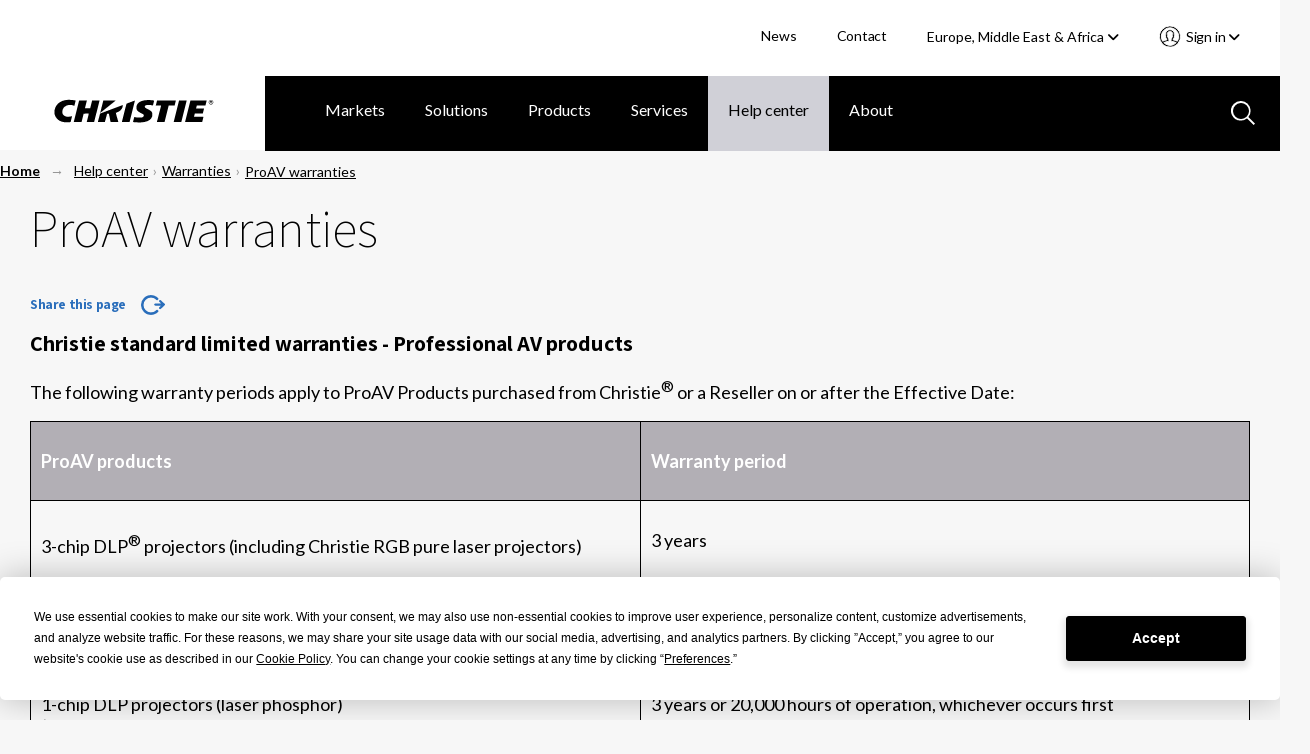

--- FILE ---
content_type: text/html; charset=utf-8
request_url: https://www.christiedigital.com/en-gb/help-center/warranties/proav-warranties/
body_size: 13699
content:

<!DOCTYPE html>
<html lang="en" data-apinode="31432" data-apilanguage="en-gb">
<head>
    <meta charset="UTF-8" />
    <meta name="viewport" content="width=device-width, initial-scale=1.0, maximum-scale=1.0, user-scalable=no">
    <title>ProAV warranties</title>
    <meta name="description" content="Christie standard limited warranties - Professional AV products">
    <meta name="keywords">
    <script>
!function(T,l,y){var S=T.location,k="script",D="instrumentationKey",C="ingestionendpoint",I="disableExceptionTracking",E="ai.device.",b="toLowerCase",w="crossOrigin",N="POST",e="appInsightsSDK",t=y.name||"appInsights";(y.name||T[e])&&(T[e]=t);var n=T[t]||function(d){var g=!1,f=!1,m={initialize:!0,queue:[],sv:"5",version:2,config:d};function v(e,t){var n={},a="Browser";return n[E+"id"]=a[b](),n[E+"type"]=a,n["ai.operation.name"]=S&&S.pathname||"_unknown_",n["ai.internal.sdkVersion"]="javascript:snippet_"+(m.sv||m.version),{time:function(){var e=new Date;function t(e){var t=""+e;return 1===t.length&&(t="0"+t),t}return e.getUTCFullYear()+"-"+t(1+e.getUTCMonth())+"-"+t(e.getUTCDate())+"T"+t(e.getUTCHours())+":"+t(e.getUTCMinutes())+":"+t(e.getUTCSeconds())+"."+((e.getUTCMilliseconds()/1e3).toFixed(3)+"").slice(2,5)+"Z"}(),iKey:e,name:"Microsoft.ApplicationInsights."+e.replace(/-/g,"")+"."+t,sampleRate:100,tags:n,data:{baseData:{ver:2}}}}var h=d.url||y.src;if(h){function a(e){var t,n,a,i,r,o,s,c,u,p,l;g=!0,m.queue=[],f||(f=!0,t=h,s=function(){var e={},t=d.connectionString;if(t)for(var n=t.split(";"),a=0;a<n.length;a++){var i=n[a].split("=");2===i.length&&(e[i[0][b]()]=i[1])}if(!e[C]){var r=e.endpointsuffix,o=r?e.location:null;e[C]="https://"+(o?o+".":"")+"dc."+(r||"services.visualstudio.com")}return e}(),c=s[D]||d[D]||"",u=s[C],p=u?u+"/v2/track":d.endpointUrl,(l=[]).push((n="SDK LOAD Failure: Failed to load Application Insights SDK script (See stack for details)",a=t,i=p,(o=(r=v(c,"Exception")).data).baseType="ExceptionData",o.baseData.exceptions=[{typeName:"SDKLoadFailed",message:n.replace(/\./g,"-"),hasFullStack:!1,stack:n+"\nSnippet failed to load ["+a+"] -- Telemetry is disabled\nHelp Link: https://go.microsoft.com/fwlink/?linkid=2128109\nHost: "+(S&&S.pathname||"_unknown_")+"\nEndpoint: "+i,parsedStack:[]}],r)),l.push(function(e,t,n,a){var i=v(c,"Message"),r=i.data;r.baseType="MessageData";var o=r.baseData;return o.message='AI (Internal): 99 message:"'+("SDK LOAD Failure: Failed to load Application Insights SDK script (See stack for details) ("+n+")").replace(/\"/g,"")+'"',o.properties={endpoint:a},i}(0,0,t,p)),function(e,t){if(JSON){var n=T.fetch;if(n&&!y.useXhr)n(t,{method:N,body:JSON.stringify(e),mode:"cors"});else if(XMLHttpRequest){var a=new XMLHttpRequest;a.open(N,t),a.setRequestHeader("Content-type","application/json"),a.send(JSON.stringify(e))}}}(l,p))}function i(e,t){f||setTimeout(function(){!t&&m.core||a()},500)}var e=function(){var n=l.createElement(k);n.src=h;var e=y[w];return!e&&""!==e||"undefined"==n[w]||(n[w]=e),n.onload=i,n.onerror=a,n.onreadystatechange=function(e,t){"loaded"!==n.readyState&&"complete"!==n.readyState||i(0,t)},n}();y.ld<0?l.getElementsByTagName("head")[0].appendChild(e):setTimeout(function(){l.getElementsByTagName(k)[0].parentNode.appendChild(e)},y.ld||0)}try{m.cookie=l.cookie}catch(p){}function t(e){for(;e.length;)!function(t){m[t]=function(){var e=arguments;g||m.queue.push(function(){m[t].apply(m,e)})}}(e.pop())}var n="track",r="TrackPage",o="TrackEvent";t([n+"Event",n+"PageView",n+"Exception",n+"Trace",n+"DependencyData",n+"Metric",n+"PageViewPerformance","start"+r,"stop"+r,"start"+o,"stop"+o,"addTelemetryInitializer","setAuthenticatedUserContext","clearAuthenticatedUserContext","flush"]),m.SeverityLevel={Verbose:0,Information:1,Warning:2,Error:3,Critical:4};var s=(d.extensionConfig||{}).ApplicationInsightsAnalytics||{};if(!0!==d[I]&&!0!==s[I]){var c="onerror";t(["_"+c]);var u=T[c];T[c]=function(e,t,n,a,i){var r=u&&u(e,t,n,a,i);return!0!==r&&m["_"+c]({message:e,url:t,lineNumber:n,columnNumber:a,error:i}),r},d.autoExceptionInstrumented=!0}return m}(y.cfg);function a(){y.onInit&&y.onInit(n)}(T[t]=n).queue&&0===n.queue.length?(n.queue.push(a),n.trackPageView({})):a()}(window,document,{src: "https://js.monitor.azure.com/scripts/b/ai.2.gbl.min.js", crossOrigin: "anonymous", cfg: { instrumentationKey:'28f20798-e289-4b1a-b2e8-60551450d9bf', disableCookiesUsage: false }});
</script>

    <link rel="stylesheet" href="/master/styles.css?v=9kR2rMRQb78Z9l7KYmdKcZ8V_oE" />
    <script>
        // CRITICAL: Viewport Guard - Must execute before any other scripts
        // Prevents page freeze at 67% zoom on 1440x900 displays
        (function() {
            var w = window.innerWidth;
            if (w > 2000) {
                document.documentElement.classList.add('extreme-viewport');
                // Override enquire if it exists
                Object.defineProperty(window, 'enquire', {
                    get: function() { return this._enquire; },
                    set: function(val) {
                        this._enquire = val;
                        if (val && val.register) {
                            val.register = function() {
                                console.warn('[Viewport Guard] Blocking enquire at ' + window.innerWidth + 'px');
                                return { unregister: function() {} };
                            };
                        }
                    }
                });
            }
        })();
    </script>
    <!-- Google Tag Manager -->
<script>(function(w,d,s,l,i){w[l]=w[l]||[];w[l].push({'gtm.start':
new Date().getTime(),event:'gtm.js'});var f=d.getElementsByTagName(s)[0],
j=d.createElement(s),dl=l!='dataLayer'?'&l='+l:'';j.async=true;j.src=
'https://www.googletagmanager.com/gtm.js?id='+i+dl;f.parentNode.insertBefore(j,f);
})(window,document,'script','dataLayer','GTM-M9LDMP');</script>
<!-- End Google Tag Manager -->
    
        <link rel="canonical" href="https://www.christiedigital.com/en-gb/help-center/warranties/proav-warranties/" />
    <link href="https://www.christiedigital.com/help-center/warranties/proav-warranties/" hreflang="en" rel="alternate"/>
<link href="https://www.christiedigital.cn/help-center/warranties/proav-warranties/" hreflang="zh-CHS" rel="alternate"/>
<link href="https://www.christiedigital.com/help-center/warranties/proav-warranties/" hreflang="x-default" rel="alternate"/>



    <meta property="og:url" content="https://www.christiedigital.com/en-gb/help-center/warranties/proav-warranties/" />
    <meta property="og:title" content="ProAV warranties" />
    <meta property="og:description" content="Christie standard limited warranties - Professional AV products" />
    <meta property="og:locale" content="en-gb" />
    <meta property="og:type" content="website" />
    <meta property="og:image" content="https://www.christiedigital.com/globalassets/help-center/whitepapers/images/whitepaper-med-desktop-pattern.jpg" />



    <link rel="stylesheet" href="https://cdnjs.cloudflare.com/ajax/libs/font-awesome/6.5.1/css/all.min.css" integrity="sha512-DTOQO9RWCH3ppGqcWaEA1BIZOC6xxalwEsw9c2QQeAIftl+Vegovlnee1c9QX4TctnWMn13TZye+giMm8e2LwA==" crossorigin="anonymous" referrerpolicy="no-referrer" />

    <script src="https://kit.fontawesome.com/b6df276a59.js" crossorigin="anonymous"></script>
    
    <!-- <script defer src="https://use.fontawesome.com/releases/v5.0.8/js/all.js" integrity="sha384-SlE991lGASHoBfWbelyBPLsUlwY1GwNDJo3jSJO04KZ33K2bwfV9YBauFfnzvynJ" crossorigin="anonymous"></script> -->

    <!-- Apple Touch and Favicon.ico -->
    <link rel="apple-touch-icon" sizes="152x152" href="/apple-touch-icon.png">
    <link rel="apple-touch-icon" sizes="152x152" href="/apple-touch-icon-precomposed.png">
    <link rel="apple-touch-icon-152x152" sizes="152x152" href="/apple-touch-icon-152x152.png">
    <link rel="apple-touch-icon-152x152-precomposed" sizes="152x152" href="/apple-touch-icon-152x152-precomposed.png">
    <link rel="apple-touch-icon-120x120" sizes="120x120" href="/apple-touch-icon-120x120.png">
    <link rel="apple-touch-icon-120x120-precomposed" sizes="120x120" href="/apple-touch-icon-120x120-precomposed.png">
    <link rel="icon" type="image/png" sizes="32x32" href="/favicon-32x32.png">
    <link rel="icon" type="image/png" sizes="16x16" href="/favicon-16x16.png">
    <link rel="icon" type="image/x-icon" href="/favicon.ico">
</head>
<body id="topContent" class="comp-contentDetailPage container-fluid comp-layout">

<!-- Google Tag Manager (noscript) -->
<noscript><iframe src="https://www.googletagmanager.com/ns.html?id=GTM-M9LDMP" height="0" width="0" style="display:none;visibility:hidden"></iframe></noscript>
<!-- End Google Tag Manager (noscript) -->    <svg style="display: none;">

    <symbol id="icon-hamburger" viewBox="0 0 29 20" id=".6259163840176378" xmlns="http://www.w3.org/2000/svg">
        <path d="M27.389 20H1.611a1.5 1.5 0 1 1 0-3h25.778a1.5 1.5 0 1 1 0 3zm0-9H1.611A1.56 1.56 0 0 1 0 9.5 1.56 1.56 0 0 1 1.611 8h25.778A1.56 1.56 0 0 1 29 9.5a1.56 1.56 0 0 1-1.611 1.5zm0-8H1.611A1.56 1.56 0 0 1 0 1.5 1.56 1.56 0 0 1 1.611 0h25.778A1.56 1.56 0 0 1 29 1.5 1.56 1.56 0 0 1 27.389 3z" fill="#fff" />
    </symbol>
    <symbol id="svg-close" viewBox="0 0 35.001 34.187" id=".023745031465767008" xmlns="http://www.w3.org/2000/svg">
        <path d="M29.22 32.404L17.411 20.477 5.047 32.121a2.517 2.517 0 0 1-3.4.114 2.178 2.178 0 0 1 .122-3.2L14.245 17.28 2.035 4.949a2.178 2.178 0 0 1 0-3.206 2.517 2.517 0 0 1 3.4.226l12.092 12.218 12.426-11.7a2.517 2.517 0 0 1 3.4-.114 2.177 2.177 0 0 1-.121 3.2L20.693 17.387l11.92 12.039a2.179 2.179 0 0 1 0 3.206 2.3 2.3 0 0 1-1.525.555 2.64 2.64 0 0 1-1.868-.783z" stroke-miterlimit="10" stroke-width="2" />
    </symbol>
    <!--<symbol id="svg-close" viewBox="0 0 17 16">
        <g transform="translate(-903.000000, -92.000000)">
            <g transform="translate(0.000000, 75.000000)">
                <polygon points="918.0625 17.5 919 18.4375 912.4375 25 919 31.5625 918.0625 32.5 911.5 25.9375 904.9375 32.5 904 31.5625 910.5625 25 904 18.4375 904.9375 17.5 911.5 24.0625"></polygon>
            </g>
        </g>
    </symbol>-->
    <symbol id="svg-back-arrow" viewBox="0 0 10 6">
        <g stroke-width="1" fill-rule="evenodd">
            <g transform="translate(-138.000000, -211.000000)">
                <g transform="translate(136.000000, 208.000000)">
                    <polygon points="10.008 7.308 10.008 8.292 3.912 8.292 6.708 11.1 6 11.808 1.992 7.8 6 3.792 6.708 4.5 3.912 7.308"></polygon>
                </g>
            </g>
        </g>
    </symbol>
    <symbol id="svg-search-icon" viewBox="0 0 24 24" id=".34167360497035126" xmlns="http://www.w3.org/2000/svg">
        <path d="M22.692 24l-6.629-6.63a9.844 9.844 0 0 1-6.257 2.242A9.807 9.807 0 0 1 2.871 2.871a9.812 9.812 0 0 1 14.5 13.191L24 22.694 22.692 24zM10 2a8 8 0 1 0 8 8 8.009 8.009 0 0 0-8-8z" />
    </symbol>
    <symbol id="svg-search-icon-blue" viewBox="0 0 24 24" id=".34167360497035126" xmlns="http://www.w3.org/2000/svg">
        <path d="M22.692 24l-6.629-6.63a9.844 9.844 0 0 1-6.257 2.242A9.807 9.807 0 0 1 2.871 2.871a9.812 9.812 0 0 1 14.5 13.191L24 22.694 22.692 24zM10 2a8 8 0 1 0 8 8 8.009 8.009 0 0 0-8-8z" fill="#b7c9e0" />
    </symbol>
    <symbol id="svg-play-icon" viewBox="0 0 15 18" xmlns="http://www.w3.org/2000/svg">
        <path fill="#858585" fill-rule="evenodd" d="M14.4 9L0 18V0z"></path>
    </symbol>
    <symbol id="svg-pause-icon" viewBox="0 0 12 16" xmlns="http://www.w3.org/2000/svg">
        <g fill="#858585" fill-rule="evenodd">
            <path d="M8 0h4v16H8zM0 0h4v16H0z"></path>
        </g>
    </symbol>
</svg>
<header class="header" data-view="header">
    <a class="button skipToMain" href="#main-content">Skip to main content</a>
    <div class="header-actions">
        <ul>


            <li>
                        <a title="News" href="/en-gb/newsroom/">News</a>
            </li>
            <li>
                        <a title="Contact" href="/en-gb/help-center/contact-us/">Contact</a>
            </li>
<li class="current-region">
    <div class="component languageNavigation comp-dropdownMenu" data-view="languageNavigation">
<form action="/modules/App/LanguageSelect/Change" CurrentLanguage="Europe, Middle East &amp; Africa" CurrentLanguageId="en-GB" Language="" Languages="System.Collections.Generic.List`1[EPiServer.Shell.ObjectEditing.ISelectItem]" method="post" Node="">            <input name="Node" type="hidden" value="31432">
            <input class="currentLanguageId" name="CurrentLanguageId" type="hidden" value="en-GB">
<label for="CurrentLanguage">Select your region </label>            <div class="mobile-select">
                <select tabindex="0" class="focus">
                   <option value="/help-center/warranties/proav-warranties/" >Americas &amp; Asia Pacific</option>
                   <option value="/en-gb/help-center/warranties/proav-warranties/" selected>Europe, Middle East &amp; Africa</option>
                   <option value="https://www.christiedigital.cn/help-center/warranties/proav-warranties/" >&#x4E2D;&#x56FD;</option>
                <option value="https://www.ushio-pro.com/christie/">日本</option>
                </select>
                <span class="pointer"><i class="fa fa-angle-down"></i></span>
            </div>
<input name="__RequestVerificationToken" type="hidden" value="CfDJ8PIIKf38gJ5LrrNgBKz9it7765iuQ0LJDK6mHQS2BF5hXkFnoetVwQEhyw2v0OFaKHUHsAHckPZ32-fRnGCpI2ozE2wyqPbUO8dVEOdC11vtjBFoL2Nj0plDwqkNhTibdvOM_p4_IDn47MsiU7MEiu8" /></form>        <button aria-controls="languageSelector" aria-expanded="false" class="dropdown-trigger" tabindex="0">Europe, Middle East &amp; Africa&nbsp;<i class="fas fa-angle-down"></i></button>
        <div id="languageSelector" class="dropdown-menu">
            <ol role="list">
                    <li role="listitem">
                        <a href="/help-center/warranties/proav-warranties/" tabindex="0" data-value="en" >Americas &amp; Asia Pacific</a>
                    </li>
                    <li role="listitem">
                        <a href="/en-gb/help-center/warranties/proav-warranties/" tabindex="0" data-value="en-GB" selected>Europe, Middle East &amp; Africa</a>
                    </li>
                    <li role="listitem">
                        <a href="https://www.christiedigital.cn/help-center/warranties/proav-warranties/" tabindex="0" data-value="zh-CHS" >&#x4E2D;&#x56FD;</a>
                    </li>
            <li role="listitem">
                <a href="https://www.ushio-pro.com/christie/" tabindex="0" data-value="jp">日本</a>
            </li>
            </ol>
        </div>       
    </div></li>
            <li>

<section class="account-navigation comp-dropdownMenu" data-view="accountNavigation">
<button aria-controls="accountNavigation" aria-expanded="false" class="dropdown-trigger" tabindex="0">
    Sign in&nbsp;<i class="fas fa-angle-down"></i>
</button>
<div id="accountNavigation" class="dropdown-menu">
    <ol role="list">
            <li role="listitem">
                <a href="/en-gb/login/?ReturnUrl=/en-gb/help-center/warranties/proav-warranties/" tabindex="0" data-href="/en-gb/login/?ReturnUrl=/en-gb/help-center/warranties/proav-warranties/">Account sign in</a>
            </li>             
            <li role="listitem">
                <a href="/en-gb/register/" tabindex="0" data-href="/en-gb/register/">Register now</a>
            </li>             
    </ol>
</div>
<div class="mobile-select">
    <select tabindex="0" class="focus">
        <option value="" selected>Select an Action</option>
                <option value="/en-gb/login/?ReturnUrl=/en-gb/help-center/warranties/proav-warranties/">Account sign in</option>
                <option value="/en-gb/register/">Register now</option>
    </select>
    <span class="pointer">
        <svg xmlns="http://www.w3.org/2000/svg" viewBox="0 0 23.002 23">
          <path d="M11.5 22.5A11 11 0 0 1 3.723 3.721 11 11 0 0 1 20.05 18.427l-.011.014a10.528 10.528 0 0 1-.756.837c-.066.066-.131.13-.2.193l-.2.186a10.967 10.967 0 0 1-2.683 1.794c-.324.153-.657.291-.988.41a10.969 10.969 0 0 1-1.288.373c-.087.02-.175.038-.263.056-.2.038-.372.068-.532.092a11.341 11.341 0 0 1-1.354.118zm0-16.174a3.084 3.084 0 0 0-2.124.706 1.806 1.806 0 0 0-.386 1.632l.134 1.19a.928.928 0 0 1-.408.881.24.24 0 0 1-.042.027l.068.662a.02.02 0 0 1 .017.01.938.938 0 0 1 .637.776c.04.335.08.692.135 1.193a1.23 1.23 0 0 0 .28.246.928.928 0 0 1 .425.657l.179 1.27a.936.936 0 0 1-.814 1.064A15.821 15.821 0 0 0 5 17.918l.044.043a9.245 9.245 0 0 0 1.579 1.266c.064.04.126.079.19.117l.017.01.031.018.021.012.122.071a9.152 9.152 0 0 0 10.957-1.5l.019-.019.02-.021a15.737 15.737 0 0 0-4.605-1.266.933.933 0 0 1-.814-1.06l.185-1.281a.932.932 0 0 1 .418-.646.813.813 0 0 0 .292-.291l.134-1.162a.938.938 0 0 1 .637-.776.014.014 0 0 0 .013-.01l.069-.662-.016-.009-.009-.005a.259.259 0 0 1-.026-.017.93.93 0 0 1-.4-.882l.137-1.189a1.8 1.8 0 0 0-.356-1.6 3.1 3.1 0 0 0-2.159-.733zm0-1.862A4.909 4.909 0 0 1 14.935 5.7a3.546 3.546 0 0 1 .94 3.137l-.051.477a1.277 1.277 0 0 1 .42 1.084l-.19 1.818a1.261 1.261 0 0 1-.684 1.007l-.046.389a2.1 2.1 0 0 1-.739 1.324 17.528 17.528 0 0 1 4.515 1.433l.058.032.037.02a9.145 9.145 0 0 0-1.235-11.38A9.137 9.137 0 0 0 3.8 16.42l.036-.02.031-.017a17.674 17.674 0 0 1 4.549-1.446 2.131 2.131 0 0 1-.748-1.344l-.014-.136c0-.04-.009-.079-.013-.119v-.009l-.012-.106a1.277 1.277 0 0 1-.684-1L6.756 10.4a1.282 1.282 0 0 1 .421-1.085l-.048-.469A3.566 3.566 0 0 1 8.1 5.673a4.856 4.856 0 0 1 3.4-1.209z" stroke-opacity="0.5" fill="#fff" stroke-miterlimit="10"/>
        </svg>
    </span>
</div>
</section>            </li>
        </ul>
    </div>
    <div class="comp-navigationPartial" data-view="navigationPartial">

<figure>
    <span class="logo-main">
        
                <a href="/en-gb/" aria-label="Christie Digital Home logo">
                    <img src="/contentassets/b41e8cfb4d724d46bc70f874bd320d5d/logo/christie.svg" alt="Christie Digital" />
                </a>


    </span>
    <span class="logo-tablet">
        
                <a href="/en-gb/" aria-label="Christie Digital Home logo">
                    <img src="/contentassets/b41e8cfb4d724d46bc70f874bd320d5d/logo/christie_tablet.svg" alt="Christie Digital" />
                </a>


    </span>
</figure>
        <button class="search-toggle mobile-only" aria-labelledby="GlobalSearch" aria-selected='false'>
           <svg>
               <use xmlns:xlink="http://www.w3.org/1999/xlink" xlink:href="#svg-search-icon"></use>
           </svg>
        </button>


<section class="account-navigation comp-dropdownMenu" data-view="accountNavigation">
<button aria-controls="accountNavigation" aria-expanded="false" class="dropdown-trigger" tabindex="0">
    Sign in&nbsp;<i class="fas fa-angle-down"></i>
</button>
<div id="accountNavigation" class="dropdown-menu">
    <ol role="list">
            <li role="listitem">
                <a href="/en-gb/login/?ReturnUrl=/en-gb/help-center/warranties/proav-warranties/" tabindex="0" data-href="/en-gb/login/?ReturnUrl=/en-gb/help-center/warranties/proav-warranties/">Account sign in</a>
            </li>             
            <li role="listitem">
                <a href="/en-gb/register/" tabindex="0" data-href="/en-gb/register/">Register now</a>
            </li>             
    </ol>
</div>
<div class="mobile-select">
    <select tabindex="0" class="focus">
        <option value="" selected>Select an Action</option>
                <option value="/en-gb/login/?ReturnUrl=/en-gb/help-center/warranties/proav-warranties/">Account sign in</option>
                <option value="/en-gb/register/">Register now</option>
    </select>
    <span class="pointer">
        <svg xmlns="http://www.w3.org/2000/svg" viewBox="0 0 23.002 23">
          <path d="M11.5 22.5A11 11 0 0 1 3.723 3.721 11 11 0 0 1 20.05 18.427l-.011.014a10.528 10.528 0 0 1-.756.837c-.066.066-.131.13-.2.193l-.2.186a10.967 10.967 0 0 1-2.683 1.794c-.324.153-.657.291-.988.41a10.969 10.969 0 0 1-1.288.373c-.087.02-.175.038-.263.056-.2.038-.372.068-.532.092a11.341 11.341 0 0 1-1.354.118zm0-16.174a3.084 3.084 0 0 0-2.124.706 1.806 1.806 0 0 0-.386 1.632l.134 1.19a.928.928 0 0 1-.408.881.24.24 0 0 1-.042.027l.068.662a.02.02 0 0 1 .017.01.938.938 0 0 1 .637.776c.04.335.08.692.135 1.193a1.23 1.23 0 0 0 .28.246.928.928 0 0 1 .425.657l.179 1.27a.936.936 0 0 1-.814 1.064A15.821 15.821 0 0 0 5 17.918l.044.043a9.245 9.245 0 0 0 1.579 1.266c.064.04.126.079.19.117l.017.01.031.018.021.012.122.071a9.152 9.152 0 0 0 10.957-1.5l.019-.019.02-.021a15.737 15.737 0 0 0-4.605-1.266.933.933 0 0 1-.814-1.06l.185-1.281a.932.932 0 0 1 .418-.646.813.813 0 0 0 .292-.291l.134-1.162a.938.938 0 0 1 .637-.776.014.014 0 0 0 .013-.01l.069-.662-.016-.009-.009-.005a.259.259 0 0 1-.026-.017.93.93 0 0 1-.4-.882l.137-1.189a1.8 1.8 0 0 0-.356-1.6 3.1 3.1 0 0 0-2.159-.733zm0-1.862A4.909 4.909 0 0 1 14.935 5.7a3.546 3.546 0 0 1 .94 3.137l-.051.477a1.277 1.277 0 0 1 .42 1.084l-.19 1.818a1.261 1.261 0 0 1-.684 1.007l-.046.389a2.1 2.1 0 0 1-.739 1.324 17.528 17.528 0 0 1 4.515 1.433l.058.032.037.02a9.145 9.145 0 0 0-1.235-11.38A9.137 9.137 0 0 0 3.8 16.42l.036-.02.031-.017a17.674 17.674 0 0 1 4.549-1.446 2.131 2.131 0 0 1-.748-1.344l-.014-.136c0-.04-.009-.079-.013-.119v-.009l-.012-.106a1.277 1.277 0 0 1-.684-1L6.756 10.4a1.282 1.282 0 0 1 .421-1.085l-.048-.469A3.566 3.566 0 0 1 8.1 5.673a4.856 4.856 0 0 1 3.4-1.209z" stroke-opacity="0.5" fill="#fff" stroke-miterlimit="10"/>
        </svg>
    </span>
</div>
</section>
        <button tabindex="0" id="mobile-nav-trigger" aria-expanded="false" aria-label="Main Navigation" type="button" class="nav-trigger screen-lg-visible">
            <svg>
                <use xmlns:xlink="http://www.w3.org/1999/xlink" xlink:href="#icon-hamburger"></use>
            </svg>
        </button>
        <button tabindex="0" type="button" id="nav-close-trigger" aria-label="Close menu" class="nav-close touch-link screen-lg-visible">
            <svg>
                <use xmlns:xlink="http://www.w3.org/1999/xlink" xlink:href="#svg-close"></use>
            </svg>
        </button>
        <nav id="main-nav">

<ul class="cat-group level-1">
    <li class="top-level-item ">
    <div class="top-level-item-wrap">
                    <a title="Markets" href="/en-gb/markets/" class="has-children">Markets</a>


        <button class="top-level-arrow" role="button" aria-expanded="false" aria-label="Markets menu"></button>
    </div>
    <div class="cat-group level-2" id="Markets">
        <a href="#" class="nav-back screen-md-visible"><span>|</span>&nbsp;&nbsp;Markets</a>
        <ul class="categories">
            <li class="columns">
                <ul class="column">

            <li>
                        <a title="Broadcast" href="/en-gb/markets/broadcast/">Broadcast</a>
            </li>
            <li>
                        <a title="Casinos" href="/en-gb/markets/casinos/">Casinos</a>
            </li>
            <li>
                        <a title="Cinema" href="/en-gb/markets/cinema/">Cinema</a>
            </li>
            <li>
                        <a title="Education" href="/en-gb/markets/education/">Education</a>
            </li>
            <li>
                        <a title="Energy &amp; utilities" href="/en-gb/markets/energy-and-utilities/">Energy &amp; utilities</a>
            </li>
                </ul>
                    <ul class="column">

            <li>
                        <a title="Giant screens &amp; planetariums" href="/en-gb/markets/giant-screens-and-planetariums/">Giant screens &amp; planetariums</a>
            </li>
            <li>
                        <a title="Government" href="/en-gb/markets/government/">Government</a>
            </li>
            <li>
                        <a title="Hospitality &amp; tourism" href="/en-gb/markets/hospitality-and-tourism/">Hospitality &amp; tourism</a>
            </li>
            <li>
                        <a title="Museums &amp; science centers" href="/en-gb/markets/museums-and-science-centers/">Museums &amp; science centers</a>
            </li>
            <li>
                        <a title="Rental &amp; staging" href="/en-gb/markets/rental-and-staging/">Rental &amp; staging</a>
            </li>
                    </ul>
                    <ul class="column">

            <li>
                        <a title="Security &amp; surveillance" href="/en-gb/markets/security-and-surveillance/">Security &amp; surveillance</a>
            </li>
            <li>
                        <a title="Sports venues" href="/en-gb/markets/sports-venues/">Sports venues</a>
            </li>
            <li>
                        <a title="Theme parks &amp; attractions" href="/en-gb/markets/theme-parks-and-attractions/">Theme parks &amp; attractions</a>
            </li>
            <li>
                        <a title="Transportation" href="/en-gb/markets/transportation/">Transportation</a>
            </li>
            <li>
                        <a title="Worship" href="/en-gb/markets/worship/">Worship</a>
            </li>
            <li>
                        <a title="ALL MARKETS" href="/en-gb/markets/" class="overview">ALL MARKETS</a>
            </li>
                    </ul>
            </li>
        </ul>

    </div>
</li>
<li class="top-level-item ">
    <div class="top-level-item-wrap">
                    <a title="Solutions" href="/en-gb/solutions/" class="has-children">Solutions</a>


        <button class="top-level-arrow" role="button" aria-expanded="false" aria-label="Solutions menu"></button>
    </div>
    <div class="cat-group level-2" id="Solutions">
        <a href="#" class="nav-back screen-md-visible"><span>|</span>&nbsp;&nbsp;Solutions</a>
        <ul class="categories">
            <li class="columns">
                <ul class="column">

            <li>
                        <a title="Cinema solutions" href="/en-gb/solutions/cinema/">Cinema solutions</a>
            </li>
            <li>
                        <a title="Control rooms" href="/solutions/control-rooms/">Control rooms</a>
            </li>
            <li>
                        <a title="Corporate solutions" href="/en-gb/solutions/corporate-av/">Corporate solutions</a>
            </li>
            <li>
                        <a title="Dome solutions" href="/en-gb/solutions/domes/">Dome solutions</a>
            </li>
                </ul>
                    <ul class="column">

            <li>
                        <a title="Live events" href="/en-gb/solutions/live-events/">Live events</a>
            </li>
            <li>
                        <a title="Premium home theaters" href="/en-gb/solutions/premium-home-theaters/">Premium home theaters</a>
            </li>
            <li>
                        <a title="Projection mapping" href="/en-gb/solutions/projection-mapping/">Projection mapping</a>
            </li>
            <li>
                        <a title="Video walls" href="/en-gb/solutions/video-walls/">Video walls</a>
            </li>
                    </ul>
                    <ul class="column">

            <li>
                        <a title="Virtual production" href="/en-gb/solutions/virtual-production/">Virtual production</a>
            </li>
            <li>
                        <a title="Visualization" href="/en-gb/solutions/visualization/">Visualization</a>
            </li>
            <li>
                        <a title="ALL SOLUTIONS" href="/en-gb/solutions/" class="overview">ALL SOLUTIONS</a>
            </li>
                    </ul>
            </li>
        </ul>

    </div>
</li>
<li class="top-level-item ">
    <div class="top-level-item-wrap">
                    <a title="Products" href="/en-gb/product/" class="has-children">Products</a>


        <button class="top-level-arrow" role="button" aria-expanded="false" aria-label="Products menu"></button>
    </div>
    <div class="cat-group level-2" id="Products">
        <a href="#" class="nav-back screen-md-visible"><span>|</span>&nbsp;&nbsp;Products</a>
        <ul class="categories">
            <li class="columns">
                <ul class="column">

            <li>
                        <a title="Projectors" href="/en-gb/products/projectors/all-projectors/">Projectors</a>
            </li>
            <li>
                        <a title="Cinema projectors" href="/en-gb/products/cinema/projection/">Cinema projectors</a>
            </li>
            <li>
                        <a title="Image processors" href="/en-gb/products/image-processors/">Image processors</a>
            </li>
            <li>
                        <a title="Media servers and players" href="/en-gb/products/media-servers-and-players/">Media servers and players</a>
            </li>
            <li>
                        <a title="Projector management" href="/en-gb/products/Projector-management/">Projector management</a>
            </li>
                </ul>
                    <ul class="column">

            <li>
                        <a title="LED video walls" href="/en-gb/products/led-video-walls/">LED video walls</a>
            </li>
            <li>
                        <a title="Switchers and AV distribution" href="/en-gb/products/switchers-av-distribution/">Switchers and AV distribution</a>
            </li>
            <li>
                        <a title="Video wall processors" href="/en-gb/products/video-wall-processors/">Video wall processors</a>
            </li>
            <li>
                        <a title="Warping and blending tools" href="/en-gb/products/warping-blending/">Warping and blending tools</a>
            </li>
                    </ul>
                    <ul class="column">

            <li>
                        <a title="TAA-compliant products" href="/products/taa-compliant-products/taa-compliant-projectors/">TAA-compliant products</a>
            </li>
            <li>
                        <a title="Accessories" href="/en-gb/products/all-accessories/">Accessories</a>
            </li>
            <li>
                        <a title="Christie Clearance Center" href="/en-gb/products/clearance-centre/">Christie Clearance Center</a>
            </li>
            <li>
                        <a title="End of production products" href="/en-gb/products/end-of-production/">End of production products</a>
            </li>
            <li>
                        <a title="ALL PRODUCTS" href="/en-gb/product/" class="overview">ALL PRODUCTS</a>
            </li>
                    </ul>
            </li>
        </ul>

    </div>
</li>
<li class="top-level-item ">
    <div class="top-level-item-wrap">
                    <a title="Services" href="/en-gb/services/" class="has-children">Services</a>


        <button class="top-level-arrow" role="button" aria-expanded="false" aria-label="Services menu"></button>
    </div>
    <div class="cat-group level-2" id="Services">
        <a href="#" class="nav-back screen-md-visible"><span>|</span>&nbsp;&nbsp;Services</a>
        <ul class="categories">
            <li class="columns">
                <ul class="column">

            <li>
                        <a title="Professional services" href="/en-gb/services/professional-services/">Professional services</a>
            </li>
            <li>
                        <a title="Service desk support" href="/en-gb/services/service-desk-support/">Service desk support</a>
            </li>
            <li>
                        <a title="Emergency field service" href="/en-gb/services/emergency-field-service/">Emergency field service</a>
            </li>
            <li>
                        <a title="Preventative maintenance" href="/en-gb/services/preventative-maintenance/">Preventative maintenance</a>
            </li>
                </ul>
                    <ul class="column">

            <li>
                        <a title="Complete system protection" href="/en-gb/services/christiecare/">Complete system protection</a>
            </li>
            <li>
                        <a title="Remote monitoring" href="/en-gb/services/remote-monitoring/">Remote monitoring</a>
            </li>
            <li>
                        <a title="Onsite training" href="/en-gb/services/onsite-training/">Onsite training</a>
            </li>
            <li>
                        <a title="Critical inventory management" href="/en-gb/services/critical-inventory-management/">Critical inventory management</a>
            </li>
                    </ul>
                    <ul class="column">

            <li>
                        <a title="Maintenance services" href="/en-gb/services/maintenance-services/">Maintenance services</a>
            </li>
            <li>
                        <a title="Repairs and RMAs" href="/en-gb/services/repair-services/">Repairs and RMAs</a>
            </li>
            <li>
                        <a title="SERVICES" href="/en-gb/services/" class="overview">SERVICES</a>
            </li>
                    </ul>
            </li>
        </ul>

    </div>
</li>
<li class="top-level-item  current">
    <div class="top-level-item-wrap">
                    <a title="Help center" href="/en-gb/help-center/" class="has-children">Help center</a>


        <button class="top-level-arrow" role="button" aria-expanded="false" aria-label="Help center menu"></button>
    </div>
    <div class="cat-group level-2" id="Help center">
        <a href="#" class="nav-back screen-md-visible"><span>|</span>&nbsp;&nbsp;Help center</a>
        <ul class="categories">
            <li class="columns">
                <ul class="column">

            <li>
                        <a title="Contact us" href="/en-gb/help-center/contact-us/">Contact us</a>
            </li>
            <li>
                        <a title="Product registration" href="/help-center/product-registration/">Product registration</a>
            </li>
            <li>
                        <a title="Technical support" href="/en-gb/help-center/technical-support/">Technical support</a>
            </li>
            <li>
                        <a title="Training center" href="/en-gb/help-center/training-center/">Training center</a>
            </li>
            <li>
                        <a title="Warranties" href="/en-gb/help-center/warranties/">Warranties</a>
            </li>
                </ul>
                    <ul class="column">

            <li>
                        <a title="Customer stories" href="/en-gb/help-center/customer-stories/">Customer stories</a>
            </li>
            <li>
                        <a title="Resources" href="/en-gb/help-center/resources/">Resources</a>
            </li>
            <li>
                        <a title="Tools and calculators" href="/en-gb/help-center/tools-and-calculators/">Tools and calculators</a>
            </li>
            <li>
                        <a title="Videos" href="/en-gb/help-center/videos/">Videos</a>
            </li>
            <li>
                        <a title="Whitepapers &amp; tech briefs" href="/en-gb/help-center/whitepapers/">Whitepapers &amp; tech briefs</a>
            </li>
                    </ul>
                    <ul class="column">

            <li>
                        <a title="Authorised Service Centres" href="/en-gb/help-center/technical-support/authorised-service-centres/">Authorised Service Centres</a>
            </li>
            <li>
                        <a title="Certified Technical Partners" href="/en-gb/help-center/technical-support/certified-technical-partners/">Certified Technical Partners</a>
            </li>
            <li>
                        <a title="Glossary" href="/en-gb/help-center/av-glossary/">Glossary</a>
            </li>
            <li>
                        <a title="Where to rent" href="/en-gb/help-center/where-to-rent/">Where to rent</a>
            </li>
            <li>
                        <a title="HELP CENTER" href="/en-gb/help-center/" class="overview">HELP CENTER</a>
            </li>
                    </ul>
            </li>
        </ul>

    </div>
</li>
<li class="top-level-item ">
    <div class="top-level-item-wrap">
                    <a title="About" href="/en-gb/about/" class="has-children">About</a>


        <button class="top-level-arrow" role="button" aria-expanded="false" aria-label="About menu"></button>
    </div>
    <div class="cat-group level-2" id="About">
        <a href="#" class="nav-back screen-md-visible"><span>|</span>&nbsp;&nbsp;About</a>
        <ul class="categories">
            <li class="columns">
                <ul class="column">

            <li>
                        <a title="Awards" href="/en-gb/about/awards/">Awards</a>
            </li>
            <li>
                        <a title="Careers" href="/en-gb/about/careers/">Careers</a>
            </li>
            <li>
                        <a title="Christie logos" href="/en-gb/about/christie-logos/">Christie logos</a>
            </li>
            <li>
                        <a title="Cookie notice" href="/en-gb/about/cookie-notice/">Cookie notice</a>
            </li>
            <li>
                        <a title="Executive profiles" href="/en-gb/about/executive-profiles/">Executive profiles</a>
            </li>
                </ul>
                    <ul class="column">

            <li>
                        <a title="Ignite nextgen program" href="/en-gb/about/christie-ignite/">Ignite nextgen program</a>
            </li>
            <li>
                        <a title="Newsroom" href="/en-gb/newsroom/">Newsroom</a>
            </li>
            <li>
                        <a title="Partner Program" href="/en-gb/about/partner-program/">Partner Program</a>
            </li>
            <li>
                        <a title="Office locations" href="/en-gb/about/christie-locations/">Office locations</a>
            </li>
            <li>
                        <a title="Spotlight blog" href="/en-gb/spotlight/">Spotlight blog</a>
            </li>
                    </ul>
                    <ul class="column">

            <li>
                        <a title="Supplier information" href="/en-gb/about/supplier-information/">Supplier information</a>
            </li>
            <li>
                        <a title="Sustainability" href="/en-gb/about/sustainability/">Sustainability</a>
            </li>
            <li>
                        <a title="Technology" href="/en-gb/about/display-technology/">Technology</a>
            </li>
            <li>
                        <a title="Trade shows &amp; events" href="/en-gb/trade-shows-and-events/">Trade shows &amp; events</a>
            </li>
            <li>
                        <a title="ABOUT CHRISTIE" href="/en-gb/about/" class="overview">ABOUT CHRISTIE</a>
            </li>
                    </ul>
            </li>
        </ul>

    </div>
</li>

</ul>
            <div class="utils-mobile screen-lg-visible">
                <ul>


            <li>
                        <a title="News" href="/en-gb/newsroom/">News</a>
            </li>
            <li>
                        <a title="Contact" href="/en-gb/help-center/contact-us/">Contact</a>
            </li>
<li class="current-region">
    <div class="component languageNavigation comp-dropdownMenu" data-view="languageNavigation">
<form action="/modules/App/LanguageSelect/Change" CurrentLanguage="Europe, Middle East &amp; Africa" CurrentLanguageId="en-GB" Language="" Languages="System.Collections.Generic.List`1[EPiServer.Shell.ObjectEditing.ISelectItem]" method="post" Node="">            <input name="Node" type="hidden" value="31432">
            <input class="currentLanguageId" name="CurrentLanguageId" type="hidden" value="en-GB">
<label for="CurrentLanguage">Select your region </label>            <div class="mobile-select">
                <select tabindex="0" class="focus">
                   <option value="/help-center/warranties/proav-warranties/" >Americas &amp; Asia Pacific</option>
                   <option value="/en-gb/help-center/warranties/proav-warranties/" selected>Europe, Middle East &amp; Africa</option>
                   <option value="https://www.christiedigital.cn/help-center/warranties/proav-warranties/" >&#x4E2D;&#x56FD;</option>
                <option value="https://www.ushio-pro.com/christie/">日本</option>
                </select>
                <span class="pointer"><i class="fa fa-angle-down"></i></span>
            </div>
<input name="__RequestVerificationToken" type="hidden" value="CfDJ8PIIKf38gJ5LrrNgBKz9it7765iuQ0LJDK6mHQS2BF5hXkFnoetVwQEhyw2v0OFaKHUHsAHckPZ32-fRnGCpI2ozE2wyqPbUO8dVEOdC11vtjBFoL2Nj0plDwqkNhTibdvOM_p4_IDn47MsiU7MEiu8" /></form>        <button aria-controls="languageSelector" aria-expanded="false" class="dropdown-trigger" tabindex="0">Europe, Middle East &amp; Africa&nbsp;<i class="fas fa-angle-down"></i></button>
        <div id="languageSelector" class="dropdown-menu">
            <ol role="list">
                    <li role="listitem">
                        <a href="/help-center/warranties/proav-warranties/" tabindex="0" data-value="en" >Americas &amp; Asia Pacific</a>
                    </li>
                    <li role="listitem">
                        <a href="/en-gb/help-center/warranties/proav-warranties/" tabindex="0" data-value="en-GB" selected>Europe, Middle East &amp; Africa</a>
                    </li>
                    <li role="listitem">
                        <a href="https://www.christiedigital.cn/help-center/warranties/proav-warranties/" tabindex="0" data-value="zh-CHS" >&#x4E2D;&#x56FD;</a>
                    </li>
            <li role="listitem">
                <a href="https://www.ushio-pro.com/christie/" tabindex="0" data-value="jp">日本</a>
            </li>
            </ol>
        </div>       
    </div></li>

                </ul>
            </div>
        </nav>

        <button class="search-toggle" aria-label="Search button" aria-expanded='false'>
           <svg aria-labelledby="searchIcon">
               <title id="searchIcon">Search button</title> 
               <use xmlns:xlink="http://www.w3.org/1999/xlink" xlink:href="#svg-search-icon"></use>
           </svg>
        </button>

<section class="component comp-global-search" data-view="globalSearch" id="GlobalSearch">

    <div class="search-layer">
<form action="/en-gb/help-center/" class="search-form" method="get">            <span class="input-field-icon">
                <svg>
                    <title>Search</title>
                    <use xmlns:xlink="http://www.w3.org/1999/xlink" xlink:href="#svg-search-icon"></use>
                </svg>
            </span>
            <input class="search-terms" type="text" aria-label="Search our site" required placeholder="I'm searching for..." name="query"
                   data-val-required="Please provide a search term"/>
            <button class="search-close" tab-index="0" role="button" type="button">
                <svg><use xmlns:xlink="http://www.w3.org/1999/xlink" xlink:href="#svg-close"></use></svg>
            </button>
</form>    </div>
</section>    </div>
</header>


    <nav class="comp-breadcrumb-nav">
        <ul>
                    <li>
                                <a title="Home" href="/en-gb/">Home</a>
                    </li>
                    <li>
                                <a title="Help center" href="/en-gb/help-center/">Help center</a>
                    </li>
                    <li>
                                <a title="Warranties" href="/en-gb/help-center/warranties/">Warranties</a>
                    </li>
                    <li>
                                <a title="ProAV warranties" href="/en-gb/help-center/warranties/proav-warranties/">ProAV warranties</a>
                    </li>
        </ul>
    </nav>

    <div id="main-content" class="content-container">
        


<h1>ProAV warranties</h1>

<section class="body-content">


<section class="comp-socialSharing" data-view="socialSharing">
    <button aria-expanded="false" tab-index="0" class="trigger">Share this page</button>
    <ul>
            <li>
                <a target="_blank" title="Facebook" href="#"
                   data-url="https://www.facebook.com/sharer/sharer.php?u=${canonicalUrl}">
                    <i class="fab fa-facebook-square"></i>
                </a>
            </li>
            <li>
                <a target="_blank" title="LinkedIn" href="#"
                   data-url="https://www.linkedin.com/shareArticle?url=${canonicalUrl}&mini=true&title=${SeoTitle}&summary=${SeoDescription}">
                    <i class="fab fa-linkedin"></i>
                </a>
            </li>
            <li>
                <a target="_blank" title="Twitter" href="#"
                   data-url="https://twitter.com/intent/tweet?text=${SeoTitle}&url=${canonicalUrl}&via=ChristieDigital">
                    <i class="fab fa-square-x-twitter"></i>
                </a>
            </li>
    </ul>
</section>

    
<style><!--
.warranty-header td {
background-color: #b2afb5;
}
.warranty-header p {
color: #ffffff;
}
.content-container .body-content table td:first-child {
padding:10px!important;
}
.content-container .body-content table td:last-child {
padding:10px!important;
}
.warranty-table td {
border: 1px solid #000000;
width:50%!important;
display:table-cell!important;
}
.warranty-table tr {
border:0px!important;
}
--></style>
<h4 style="margin-top: 10px!important;">Christie standard limited warranties - Professional AV products</h4>
<p>The following warranty periods apply to ProAV Products purchased from Christie<sup>&reg;</sup> or a Reseller on or after the Effective Date:</p>
<table class="warranty-table">
<tbody>
<tr class="warranty-header">
<td>
<p><strong>ProAV products</strong></p>
</td>
<td>
<p><strong>Warranty period</strong></p>
</td>
</tr>
<tr>
<td>
<p>3-chip DLP<sup>&reg;</sup> projectors (including Christie RGB pure laser projectors)</p>
</td>
<td>
<p>3 years</p>
</td>
</tr>
<tr>
<td>
<p>1-chip DLP projectors (lamp-based)</p>
</td>
<td>
<p>3 years</p>
</td>
</tr>
<tr>
<td>
<p>1-chip DLP projectors (laser phosphor)<br />(models DWU630-GS, D13WU2-HS, D16WU-HS, D20WU-HS, 4K7-HS, 4K10-HS, Captiva and Inspire Series with part number ending in -01: DWU500S, DWU760-iS, DWU760A-iS, DWU860-iS, DWU960-iS, and DWU960ST-iS)</p>
</td>
<td>
<p>3 years or 20,000 hours of operation, whichever occurs first</p>
</td>
</tr>
<tr>
<td>
<p>1-chip DLP projectors (laser phosphor)<br />(models 4K860-iS, 4K860A-iS, DWU880-GS, DWU880A-GS, DWU1100-GS, DWU1100A-GS, DWU1400-GS, DWU1400A-GS, DWU15-HS, DWU15A-HS, DWU19-HS, DWU19A-HS, DWU23-HS , DWU23A-HS, Jazz Series, Captiva and Inspire Series with part number ending in -02 or higher: DWU500S, DWU760-iS, DWU760A-iS, DWU860-iS, DWU960-iS, and DWU960ST-iS)</p>
</td>
<td>
<p>5 years or 20,000 hours of operation, whichever occurs first</p>
</td>
</tr>
<tr>
<td>
<p>1-chip DLP projectors (LED)</p>
</td>
<td>
<p>2 years</p>
</td>
</tr>
<tr>
<td>
<p>Fiber optic bundles associated with fiber-coupled RGB laser projectors</p>
</td>
<td>
<p>3 years</p>
</td>
</tr>
<tr>
<td>
<p>Laser modules associated with fiber-coupled RGB laser projectors</p>
</td>
<td>
<p>3 years</p>
</td>
</tr>
<tr>
<td>
<p>LCD projectors (lamp-based)</p>
</td>
<td>
<p>3 years or 6,000 hours of operation, whichever occurs first</p>
</td>
</tr>
<tr>
<td>
<p>LCD projectors (laser phosphor)<br />(models LWU505ST-APS, LWU605ST-APS, LWU560-APS, LWU660-APS, LWU860-DPS and LWU1260-DPS)</p>
</td>
<td>
<p>5 years or 20,000 hours of operation, whichever occurs first</p>
</td>
</tr>
<tr>
<td>
<p>LCD projectors (laser phosphor)<br />(models LWU530-APS and LWU650-APS)</p>
</td>
<td>
<p>5 years or 10,000 hours of operation, whichever occurs first</p>
</td>
</tr>
<tr>
<td>
<p>LCD projectors (laser phosphor)<br />(models LWU755-DS, LHD878-DS, LWU900-DS and LWU1200-DS)</p>
</td>
<td>
<p>5 years or 15,000 hours of operation, whichever occurs first</p>
</td>
</tr>
<tr>
<td>
<p>LCD panels (including power shelves supplied therewith)</p>
</td>
<td>
<p>3 years</p>
</td>
</tr>
<tr>
<td>
<p>Image processors, video wall controllers, media servers and players</p>
</td>
<td>
<p>2 years</p>
</td>
</tr>
<tr>
<td>
<p>LED walls (including LED display controllers and power shelves supplied therewith)</p>
</td>
<td>
<p>3 years</p>
</td>
</tr>
<tr>
<td>
<p>Service parts</p>
</td>
<td>
<p>1 year</p>
</td>
</tr>
<tr>
<td>
<p>Projector accessories supplied otherwise than as an original part with the projector</p>
</td>
<td>
<p>1 year</p>
</td>
</tr>
</tbody>
</table>
<p>Sign in to the Christie partner portal and download a PDF of our <a href="/globalassets/resources/warranties/christie-standard-limited-warranty-proav.pdf">standard limited warranty &ndash; Professional AV Products &raquo;</a></p>

</section>


<div class="comp-warrantyCheckerBlock ">
<section class="comp-warrantyChecker">

    <h2>Warranty status checker</h2>

    <section class="block-content">

        <div class="row">
            <div class="column">
                <div class="first-column-container">
                    
<p>To check your Christie product warranty status, enter a valid product serial number and press 'submit'.</p>

                    <section class="content-form" data-view="warrantyChecker" data-model="warrantyChecker">
                        <form id="warrantyForm" data-api-url="/api/WarrantyCheckerApi/GetStatus/">
                            <div class="fields form-group">
                                <div class="field">
                                    <label>Enter a serial number*</label>

                                    <div class="serialnum">
                                        <input name="SerialNumber" class="form-control" type="text" autocomplete="off" />
                                        <a class="button">Submit</a>
                                        <span class="field-validation-valid" data-valmsg-for="SerialNumber" data-valmsg-replace="true"></span>
                                    </div>
                                </div>
                            </div>
                        </form>

                    </section>

                    <div class="additional-body">
                        
<p><strong>Notes:</strong></p>
<ul>
<li>The warranty status checker is provided for convenience as a preliminary and non-binding verification of warranty coverage. Binding warranty coverage will be determined and verified by Christie. Please contact Christie technical support to obtain binding verification of warranty coverage.</li>
<li>The warranty period for LCD projectors expires at 6000 hours of use, regardless of the number of years of ownership.</li>
<li>The product warranty status checker may not account for extended warranties.</li>
<li>For additional warranty information, please view our standard limited warranties for&nbsp;<a href="/globalassets/resources/warranties/christie-standard-limited-warranty-proav.pdf" target="_blank">ProAV</a>&nbsp;and&nbsp;<a href="/globalassets/resources/warranties/christie-standard-limited-warranty-cinema.pdf" target="_blank">Cinema</a>.</li>
</ul>
<p>&nbsp;</p>
                    </div>
                </div>
            </div>
            <div class="column">
                <div class="second-column-container">
                    <div id="status-error-container" class="status-error" style="display: none;">
                        
<p>The serial number entered cannot be found in our system.</p>
<p>Please contact&nbsp;<a href="/en-gb/help-center/contact-technical-support/">technical support</a>&nbsp;for further information.</p>
                    </div>
                    <div id="warranty-status-container" class="warranty-status" style="display: none;">
                        <script type="text/x-handlebars-template" id="warranty-status-template">
                            <div>
                                <h4>Warranty status</h4>
                                <table class="screen-sm-hidden">
                                    <tr><td>Serial number:</td><td><%- SerialNumber %></td>
                                    <tr><td>Part number:</td><td><%- PartNumber %></td></tr>
                                    <tr><td>Product name:</td><td><%- PartName %></td></tr>
                                    <tr><td>Service package type:</td><td><%- ServicePackageType %></td></tr>
                                    <tr><td>Coverage status:</td><td><% if(Expired) { %> Expired  <% } else { %> Ends on <%- CoverageStatus %> <% } %> </td></tr>
                                </table>
                                <table class="screen-sm-only">
                                    <tr><td>Serial number:<br /><%- SerialNumber %></td></tr>
                                    <tr><td>Part number:<br /><%- PartNumber %></td></tr>
                                    <tr><td>Product name:<br /><%- PartName %></td></tr>
                                    <tr><td>Service package type:<br /><%- ServicePackageType %></td></tr>
                                    <tr><td>Coverage status:<br /><% if(Expired) { %> Expired  <% } else { %> Ends on <%- CoverageStatus %> <% } %> </td></tr>
                                </table>
                                <input type="hidden" id="warranty_result_serialnumer" value="<%- SerialNumber %>" />
                                <input type="hidden" id="warranty_result_partnumber" value="<%- PartNumber %>" />
                                <input type="hidden" id="warranty_result_partname" value="<%- PartName %>" />
                                <input type="hidden" id="warranty_result_servicepackagetype" value="<%- ServicePackageType %>" />
                                <input type="hidden" id="warranty_result_coveragestatus" value="<% if(Expired) { %> Expired  <% } else { %> Ends on <%- CoverageStatus %> <% } %>" />
                                <p class="description">
                                    <%- ServicePackageDescription %>
                                </p>
                            </div>
                        </script>
                    </div>
                </div>
            </div>
        </div>

        <div class="row">
            <div class="additional-body-mobile">
                
<p><strong>Notes:</strong></p>
<ul>
<li>The warranty status checker is provided for convenience as a preliminary and non-binding verification of warranty coverage. Binding warranty coverage will be determined and verified by Christie. Please contact Christie technical support to obtain binding verification of warranty coverage.</li>
<li>The warranty period for LCD projectors expires at 6000 hours of use, regardless of the number of years of ownership.</li>
<li>The product warranty status checker may not account for extended warranties.</li>
<li>For additional warranty information, please view our standard limited warranties for&nbsp;<a href="/globalassets/resources/warranties/christie-standard-limited-warranty-proav.pdf" target="_blank">ProAV</a>&nbsp;and&nbsp;<a href="/globalassets/resources/warranties/christie-standard-limited-warranty-cinema.pdf" target="_blank">Cinema</a>.</li>
</ul>
<p>&nbsp;</p>
            </div>
        </div>

        <section class="inquiry-content-form" style="display:none;">
            <div class="genericForm" data-view="genericFormPage">
                <div id="GenericEnvokeForm" class="envokeForm">
                    
                </div>
            </div>
        </section>

    </section>
</section></div>





    </div>

    <footer class="component" data-view="footer">
            <div class="footer__top-container">
                <div class="top-footer">
                    <div class="form-container no-form">

                        <div class="current-region">
    <div class="component languageNavigation comp-dropdownMenu" data-view="languageNavigation">
<form action="/modules/App/LanguageSelect/Change" CurrentLanguage="Europe, Middle East &amp; Africa" CurrentLanguageId="en-GB" Language="" Languages="System.Collections.Generic.List`1[EPiServer.Shell.ObjectEditing.ISelectItem]" method="post" Node="">            <input name="Node" type="hidden" value="31432">
            <input class="currentLanguageId" name="CurrentLanguageId" type="hidden" value="en-GB">
<label for="CurrentLanguage">Select your region </label>            <div class="mobile-select">
                <select tabindex="0" class="focus">
                   <option value="/help-center/warranties/proav-warranties/" >Americas &amp; Asia Pacific</option>
                   <option value="/en-gb/help-center/warranties/proav-warranties/" selected>Europe, Middle East &amp; Africa</option>
                   <option value="https://www.christiedigital.cn/help-center/warranties/proav-warranties/" >&#x4E2D;&#x56FD;</option>
                <option value="https://www.ushio-pro.com/christie/">日本</option>
                </select>
                <span class="pointer"><i class="fa fa-angle-down"></i></span>
            </div>
<input name="__RequestVerificationToken" type="hidden" value="CfDJ8PIIKf38gJ5LrrNgBKz9it7765iuQ0LJDK6mHQS2BF5hXkFnoetVwQEhyw2v0OFaKHUHsAHckPZ32-fRnGCpI2ozE2wyqPbUO8dVEOdC11vtjBFoL2Nj0plDwqkNhTibdvOM_p4_IDn47MsiU7MEiu8" /></form>        <button aria-controls="languageSelector" aria-expanded="false" class="dropdown-trigger" tabindex="0">Europe, Middle East &amp; Africa&nbsp;<i class="fas fa-angle-down"></i></button>
        <div id="languageSelector" class="dropdown-menu">
            <ol role="list">
                    <li role="listitem">
                        <a href="/help-center/warranties/proav-warranties/" tabindex="0" data-value="en" >Americas &amp; Asia Pacific</a>
                    </li>
                    <li role="listitem">
                        <a href="/en-gb/help-center/warranties/proav-warranties/" tabindex="0" data-value="en-GB" selected>Europe, Middle East &amp; Africa</a>
                    </li>
                    <li role="listitem">
                        <a href="https://www.christiedigital.cn/help-center/warranties/proav-warranties/" tabindex="0" data-value="zh-CHS" >&#x4E2D;&#x56FD;</a>
                    </li>
            <li role="listitem">
                <a href="https://www.ushio-pro.com/christie/" tabindex="0" data-value="jp">日本</a>
            </li>
            </ol>
        </div>       
    </div>                        </div>
                    </div>
                    <ul class="social-icon">

            <li>
                        <a target="_blank" title="Facebook" href="https://www.facebook.com/christiedigital" ><i class="fab fa-facebook-f fa-2x"></i></a>
            </li>
            <li>
                        <a target="_blank" title="Twitter" href="https://www.twitter.com/christiedigital" ><i class="fab fa-x-twitter fa-2x"></i></a>
            </li>
            <li>
                        <a target="_blank" title="LinkedIn" href="https://www.linkedin.com/company/christie-digital-systems" ><i class="fab fa-linkedin-in fa-2x"></i></a>
            </li>
            <li>
                        <a target="_blank" title="Instagram" href="https://www.instagram.com/christiedigital" ><i class="fab fa-instagram fa-2x"></i></a>
            </li>
            <li>
                        <a target="_blank" title="YouTube" href="https://www.youtube.com/christiedigital" ><i class="fab fa-youtube fa-2x"></i></a>
            </li>
                    </ul>
                </div>
                <div class="footer-links">
                        <div class="nav inline">
                            <ul>

            <li>
                        <h3>
                        <a title="EXPLORE" href="/en-gb/product/">EXPLORE</a>
                    </h3>
            </li>
            <li>
                        <a title="Products" href="/en-gb/product/">Products</a>
            </li>
            <li>
                        <a title="Promotions" href="/en-gb/promotions/">Promotions</a>
            </li>
            <li>
                        <a title="Solutions" href="/en-gb/solutions/">Solutions</a>
            </li>
            <li>
                        <a title="Clearance center" href="/en-gb/products/clearance-centre/">Clearance center</a>
            </li>
            <li>
                        <a title="Spotlight blog" href="/en-gb/spotlight/">Spotlight blog</a>
            </li>
                            </ul>
                        </div>
                        <div class="nav inline">
                            <ul>

            <li>
                        <h3>
                        <a title="GET HELP" href="/en-gb/help-center/">GET HELP</a>
                    </h3>
            </li>
            <li>
                        <a title="Contact us" href="/en-gb/help-center/contact-us/">Contact us</a>
            </li>
            <li>
                        <a title="Training center" href="/en-gb/help-center/training-center/">Training center</a>
            </li>
            <li>
                        <a title="Technical support" href="/en-gb/help-center/technical-support/">Technical support</a>
            </li>
            <li>
                        <a title="Tools &amp; calculators" href="/en-gb/help-center/tools-and-calculators/">Tools &amp; calculators</a>
            </li>
                            </ul>
                        </div>
                        <div class="nav inline">
                            <ul>

            <li>
                        <h3>
                        <a title="ABOUT CHRISTIE" href="/en-gb/about/">ABOUT CHRISTIE</a>
                    </h3>
            </li>
            <li>
                        <a title="Careers" href="/en-gb/about/careers/">Careers</a>
            </li>
            <li>
                        <a title="Customer stories" href="/en-gb/help-center/customer-stories/">Customer stories</a>
            </li>
            <li>
                        <a title="Locations" href="/en-gb/about/christie-locations/">Locations</a>
            </li>
            <li>
                        <a title="Newsroom" href="/en-gb/newsroom/">Newsroom</a>
            </li>
            <li>
                        <a title="Accessibility statement" href="/en-gb/about/accessibility-statement/">Accessibility statement</a>
            </li>
                            </ul>
                        </div>
                        <div class="nav inline">
                            <ul>

            <li>
                        <h3>
                        <a title="External Links" href="/en-gb/">External Links</a>
                    </h3>
            </li>
            <li>
                        <a target="_blank" title="Christie AVenue e-Zine" href="https://christieavenue.com/">Christie AVenue e-Zine</a>
            </li>
            <li>
                        <a target="_blank" title="ViveAudio.com" href="https://www.viveaudio.com/">ViveAudio.com</a>
            </li>
            <li>
                        <a target="_blank" title="LampToLaser.com" href="https://www.lamptolaser.com/">LampToLaser.com</a>
            </li>
            <li>
                        <a target="_blank" title="Christie University" href="https://training.christiedigital.com/">Christie University</a>
            </li>
                            </ul>
                        </div>
                <div class="sidebar-footer">
                    <ul class="social-icon">

            <li>
                        <a target="_blank" title="Facebook" href="https://www.facebook.com/christiedigital" ><i class="fab fa-facebook-f fa-2x"></i></a>
            </li>
            <li>
                        <a target="_blank" title="Twitter" href="https://www.twitter.com/christiedigital" ><i class="fab fa-x-twitter fa-2x"></i></a>
            </li>
            <li>
                        <a target="_blank" title="LinkedIn" href="https://www.linkedin.com/company/christie-digital-systems" ><i class="fab fa-linkedin-in fa-2x"></i></a>
            </li>
            <li>
                        <a target="_blank" title="Instagram" href="https://www.instagram.com/christiedigital" ><i class="fab fa-instagram fa-2x"></i></a>
            </li>
            <li>
                        <a target="_blank" title="YouTube" href="https://www.youtube.com/christiedigital" ><i class="fab fa-youtube fa-2x"></i></a>
            </li>
                    </ul>
                    <div class="current-region">
    <div class="component languageNavigation comp-dropdownMenu" data-view="languageNavigation">
<form action="/modules/App/LanguageSelect/Change" CurrentLanguage="Europe, Middle East &amp; Africa" CurrentLanguageId="en-GB" Language="" Languages="System.Collections.Generic.List`1[EPiServer.Shell.ObjectEditing.ISelectItem]" method="post" Node="">            <input name="Node" type="hidden" value="31432">
            <input class="currentLanguageId" name="CurrentLanguageId" type="hidden" value="en-GB">
<label for="CurrentLanguage">Select your region </label>            <div class="mobile-select">
                <select tabindex="0" class="focus">
                   <option value="/help-center/warranties/proav-warranties/" >Americas &amp; Asia Pacific</option>
                   <option value="/en-gb/help-center/warranties/proav-warranties/" selected>Europe, Middle East &amp; Africa</option>
                   <option value="https://www.christiedigital.cn/help-center/warranties/proav-warranties/" >&#x4E2D;&#x56FD;</option>
                <option value="https://www.ushio-pro.com/christie/">日本</option>
                </select>
                <span class="pointer"><i class="fa fa-angle-down"></i></span>
            </div>
<input name="__RequestVerificationToken" type="hidden" value="CfDJ8PIIKf38gJ5LrrNgBKz9it7765iuQ0LJDK6mHQS2BF5hXkFnoetVwQEhyw2v0OFaKHUHsAHckPZ32-fRnGCpI2ozE2wyqPbUO8dVEOdC11vtjBFoL2Nj0plDwqkNhTibdvOM_p4_IDn47MsiU7MEiu8" /></form>        <button aria-controls="languageSelector" aria-expanded="false" class="dropdown-trigger" tabindex="0">Europe, Middle East &amp; Africa&nbsp;<i class="fas fa-angle-down"></i></button>
        <div id="languageSelector" class="dropdown-menu">
            <ol role="list">
                    <li role="listitem">
                        <a href="/help-center/warranties/proav-warranties/" tabindex="0" data-value="en" >Americas &amp; Asia Pacific</a>
                    </li>
                    <li role="listitem">
                        <a href="/en-gb/help-center/warranties/proav-warranties/" tabindex="0" data-value="en-GB" selected>Europe, Middle East &amp; Africa</a>
                    </li>
                    <li role="listitem">
                        <a href="https://www.christiedigital.cn/help-center/warranties/proav-warranties/" tabindex="0" data-value="zh-CHS" >&#x4E2D;&#x56FD;</a>
                    </li>
            <li role="listitem">
                <a href="https://www.ushio-pro.com/christie/" tabindex="0" data-value="jp">日本</a>
            </li>
            </ol>
        </div>       
    </div>                    </div>
                </div>
                </div>


            </div>
            <div class="footer__bottom-container">
                <div class="copyright inline">
                    <span class="copyright-statement">© 2026 Christie Digital Systems USA, Inc. All rights reserved.  Information presented on this site is continually updated and is subjected to change without notice.</span><br>
                    <span class="disclaimer-statement">
                        <a target="_blank" href="https://www.christiedigital.com/en-gb/about/accessibility-statement/">Accessibility statement</a>  |  <a target="_blank" href="https://www.christiedigital.com/en-gb/about/cookie-notice/">Cookie notice</a>  |  <a href="#" class="termly-display-preferences">Consent preferences</a>  |  <a target="_blank" href="https://www.christiedigital.com/en-gb/about/privacy-policy/">Privacy policy</a>  |   <a target="_blank" href="https://www.christiedigital.com/en-gb/about/terms-and-conditions/">Terms & conditions</a>  |   <a target="_blank" href="https://www.christiedigital.com/about/dsar-form">Do not sell my info</a>  |  <a target="_blank" href="https://www.christiedigital.com/en-gb/about/sustainability/compliance/">Anti-slavery message</a>  |   <a target="_blank" href="https://www.christiedigital.com/en-gb/about/sustainability/compliance/weee-recycling">E-waste management</a>  |   <a target="_blank" href="https://beian.miit.gov.cn">Guangdong ICP No. 2021088042-6</a>   |  <a target="_blank" href="https://beian.mps.gov.cn/#/query/webSearch">Shanghai Public Network Security: No. 44030002007155</a>
                    </span>
                </div>

                <a href="#topContent" class="link-to-top inline" tab-index="0"> 
                    <svg class="arrow" xmlns="http://www.w3.org/2000/svg" viewBox="-2768.84 -5007.559 41.679 71.116">
                        <defs>
                            <style>
                                .a {
                                    fill: none;
                                    stroke: #fff;
                                    stroke-linecap: round;
                                    stroke-linejoin: round;
                                    stroke-miterlimit: 10;
                                }
                            </style>
                        </defs>
                        <g transform="translate(-4137 -5526)"><path class="a" d="M20.34,70.116V0L0,22.48" transform="translate(1368.66 518.941)" /><path class="a" d="M0,0,20.34,22.48" transform="translate(1388.999 518.941)" /></g>
                    </svg>
                </a>
            </div>
        
    </footer>    <script type="text/x-handlebars-template" id="vimeo-tmpl">
    <div id="lightbox">
        <div id="lightbox-content">
            <p>X</p>
            <figure>
                <iframe class="vimeo" src="https://player.vimeo.com/video/<%- EmbedIdentifier %>" width="784" height="488" frameborder="0" webkitallowfullscreen mozallowfullscreen allowfullscreen></iframe>
            </figure>
        </div>
    </div>
</script>

<script type="text/x-handlebars-template" id="oculu-tmpl">
    <div id="lightbox">
        <div id="lightbox-content">
            <p>X</p>
            <figure>
                <iframe class="oculu" src="//player.oculu.com/im4/im_embed.php?id=<%- EmbedIdentifier %>&title=<%- Title %>" width="784" height="440" frameborder="0" webkitallowfullscreen mozallowfullscreen allowfullscreen></iframe>
            </figure>
        </div>
    </div>
</script>
    <script src="/master/scripts.js?v=EM7hNz--QZqISbMBKmq2NRlEL-o"></script>
    
    <script defer="defer" src="/Util/Find/epi-util/find.js"></script>
<script>
document.addEventListener('DOMContentLoaded',function(){if(typeof FindApi === 'function'){var api = new FindApi();api.setApplicationUrl('/');api.setServiceApiBaseUrl('/find_v2/');api.processEventFromCurrentUri();api.bindWindowEvents();api.bindAClickEvent();api.sendBufferedEvents();}})
</script>

</body>
</html>

--- FILE ---
content_type: image/svg+xml
request_url: https://www.christiedigital.com/contentassets/b41e8cfb4d724d46bc70f874bd320d5d/logo/christie.svg
body_size: 1303
content:
<?xml version="1.0" standalone="no"?>
<!DOCTYPE svg PUBLIC "-//W3C//DTD SVG 20010904//EN"
 "http://www.w3.org/TR/2001/REC-SVG-20010904/DTD/svg10.dtd">
<svg version="1.0" xmlns="http://www.w3.org/2000/svg"
 width="350" height="100" viewBox="500 20 480 550"
 preserveAspectRatio="xMidYMid meet">
<metadata>
Created by ...
</metadata>
<g transform="translate(0.000000,521.000000) scale(0.0500000,-0.0500000)"
fill="#000000" stroke="none">
<path d="M5145 6474 c-600 -47 -1062 -229 -1407 -553 -352 -331 -547 -793
-548 -1294 0 -267 85 -528 255 -782 269 -402 689 -639 1234 -696 179 -18 894
2 919 26 5 4 222 859 219 862 -2 1 -56 -9 -122 -22 -172 -35 -339 -48 -537
-42 -149 4 -185 8 -263 31 -144 43 -237 98 -336 196 -141 139 -189 264 -189
495 0 444 258 801 682 944 160 54 244 66 468 66 231 0 343 -17 533 -79 56 -19
102 -33 103 -32 10 17 201 773 196 778 -10 9 -366 65 -532 83 -139 15 -570 27
-675 19z"/>
<path d="M16980 6439 c-614 -27 -1067 -177 -1323 -436 -122 -123 -198 -254
-243 -416 -35 -124 -44 -347 -20 -452 27 -113 79 -207 170 -302 107 -114 227
-191 527 -341 330 -165 387 -209 397 -312 14 -148 -99 -267 -305 -321 -184
-49 -697 -28 -1022 42 -72 16 -96 18 -101 9 -12 -20 -185 -718 -179 -724 8 -8
179 -34 309 -46 176 -17 829 -24 1000 -11 666 53 1134 250 1379 580 63 85 135
233 162 336 18 66 22 109 23 250 1 193 -7 230 -77 349 -88 153 -241 268 -557
424 -252 124 -338 173 -400 229 -62 56 -90 108 -90 167 0 58 14 93 53 134 78
82 195 112 452 119 210 6 370 -9 581 -52 64 -14 119 -23 122 -21 11 12 182
720 175 726 -9 8 -314 45 -483 59 -187 16 -364 19 -550 10z"/>
<path d="M26325 6421 c-70 -33 -136 -100 -167 -169 -33 -72 -31 -198 4 -273
14 -32 45 -76 68 -99 66 -66 138 -95 240 -95 73 0 93 4 142 28 69 34 129 92
160 155 18 36 24 68 26 139 3 81 1 99 -21 146 -34 75 -88 131 -159 167 -54 26
-71 30 -147 30 -74 0 -95 -4 -146 -29z m257 -45 c92 -45 158 -153 158 -260 0
-206 -205 -340 -385 -252 -58 29 -93 64 -128 130 -31 58 -31 193 0 251 28 53
88 109 143 135 55 25 155 24 212 -4z"/>
<path d="M26378 6303 l-28 -4 0 -190 0 -189 30 0 30 0 0 85 0 86 38 -7 c55
-10 70 -20 77 -56 21 -104 23 -108 61 -108 32 0 35 2 28 23 -4 12 -13 47 -20
77 -7 32 -21 62 -34 72 l-21 17 21 11 c60 32 58 135 -3 166 -32 17 -129 26
-179 17z"/>
<path d="M6865 6358 c-2 -7 -180 -715 -395 -1573 -215 -858 -393 -1568 -396
-1577 -5 -17 27 -18 573 -18 l579 0 155 618 156 617 381 3 c359 2 382 1 382
-15 0 -10 -67 -289 -149 -620 l-148 -603 548 0 548 0 10 38 c39 151 791 3131
791 3136 0 3 -247 6 -550 6 l-550 0 -6 -27 c-4 -16 -71 -275 -148 -578 l-142
-550 -387 -3 c-291 -2 -387 1 -387 9 0 7 65 266 145 576 80 309 145 565 145
568 0 3 -259 5 -575 5 -452 0 -577 -3 -580 -12z"/>
<path d="M10224 5445 c-128 -509 -227 -922 -220 -917 45 35 2264 1818 2276
1828 12 12 -132 14 -905 14 l-920 0 -231 -925z"/>
<path d="M14533 6142 c-337 -125 -617 -232 -622 -237 -8 -9 -681 -2679 -681
-2704 0 -8 149 -10 567 -9 l568 3 392 1565 c216 861 395 1575 398 1588 3 12 2
22 -2 22 -5 -1 -283 -103 -620 -228z"/>
<path d="M18356 6013 c-49 -197 -91 -364 -94 -370 -3 -10 79 -13 392 -13 308
0 396 -3 396 -12 0 -7 -139 -554 -310 -1215 -170 -661 -310 -1205 -310 -1208
0 -3 255 -5 568 -5 l567 0 306 1218 306 1217 443 5 444 5 86 340 c48 187 90
352 94 368 l6 27 -1402 0 -1403 0 -89 -357z"/>
<path d="M21715 6358 c-2 -7 -182 -723 -398 -1590 l-395 -1578 569 0 568 0 10
38 c5 20 185 736 400 1590 l389 1552 -569 0 c-447 0 -571 -3 -574 -12z"/>
<path d="M23405 6348 c-3 -13 -183 -728 -399 -1590 l-393 -1568 1273 0 1273 0
10 38 c6 20 46 183 91 362 44 179 83 333 86 343 5 16 -33 17 -701 17 -668 0
-706 1 -701 18 3 9 26 100 51 202 25 102 53 209 61 238 l15 52 593 0 593 0 88
348 c48 191 90 353 93 360 3 9 -119 12 -593 12 -563 0 -596 1 -591 18 3 9 28
110 57 224 l51 208 641 2 640 3 87 340 c48 187 90 352 94 368 l6 27 -1210 0
-1210 0 -5 -22z"/>
<path d="M11667 5071 c-928 -351 -1690 -641 -1693 -644 -4 -4 -311 -1213 -314
-1235 0 -1 233 -1 517 0 l517 3 167 615 166 615 133 0 132 0 49 -235 c64 -310
186 -915 194 -962 l6 -38 579 0 c459 0 578 3 575 13 -11 30 -220 746 -256 876
-46 165 -120 464 -116 466 1 1 45 16 97 34 132 46 318 137 430 211 194 129
360 325 435 514 44 114 101 407 78 406 -4 -1 -768 -288 -1696 -639z"/>
</g>
</svg>
